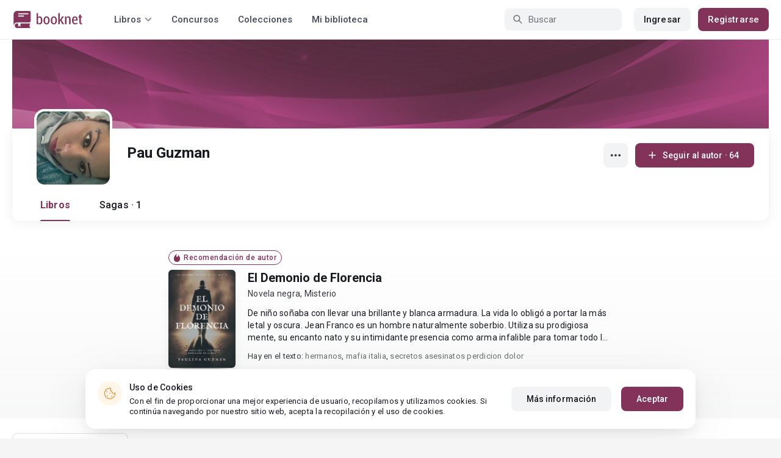

--- FILE ---
content_type: text/html; charset=UTF-8
request_url: https://booknet.com/es/pau-guzman-u10687986
body_size: 7759
content:
<!DOCTYPE html>
<html lang="es-LA" class="">
<head>
    <meta charset="UTF-8"/>
    <meta name="viewport" content="width=970">
    <meta name="MobileOptimized" content="970"/>
    <meta name="HandheldFriendly" content="true"/>
    <link href='https://fonts.googleapis.com/css?family=Roboto+Condensed:400,300,700&subset=latin,cyrillic' rel='stylesheet' type='text/css'>
    <meta name="csrf-param" content="_csrf">
    <meta name="csrf-token" content="crknQjHDk2PYjLCf-VSD3y7NLHdzbXKoFGs5KbAHF14R5h4DY7TkNrzJyfWQH_KaWPxIIScvANxzU1BtnTVdJw==">
    <title>Pau Guzman: lee todos los libros gratis online – Booknet</title>
        <meta name="description" content="Autor Pau Guzman en  Booknet. Lee los libros completos gratis por sagas en línea. Descargar las novedades en PDF. Publicaciones recientes, libros, blog personal."/>
        <link type="image/png" href="https://booknet.com/favicon.ico" rel="icon">
<link href="https://booknet.com/es/pau-guzman-u10687986" rel="canonical">
<link href="https://st.booknet.com/assets/2d38b9b8/css/bootstrap.min.css?v=1550073398" rel="stylesheet">
<link href="https://st.booknet.com/common/css/font-awesome.min.css?v=1.1" rel="stylesheet">
<link href="https://st.booknet.com/common/css/litnet-icon-font.css?v=1.1" rel="stylesheet">
<link href="https://st.booknet.com/common/css/grids.css?v=1.1" rel="stylesheet">
<link href="https://st.booknet.com/common/css/social-likes_classic.css?v=1.1" rel="stylesheet">
<link href="https://st.booknet.com/common/css/flags16.css?v=1.1" rel="stylesheet">
<link href="https://st.booknet.com/common/css/showLoading.css?v=1.1" rel="stylesheet">
<link href="https://st.booknet.com/common/css/jquery.jgrowl.min.css?v=1.1" rel="stylesheet">
<link href="https://st.booknet.com/dist/main.css?v=1750782744" rel="stylesheet">
<link href="https://st.booknet.com/common/css/author.css?v=1620894437" rel="stylesheet">
<link href="https://st.booknet.com/common/css/font-awesome.min.css?v=1469244372" rel="stylesheet">
<link href="https://st.booknet.com/common/css/litnet-icon-font.css?v=1531047793" rel="stylesheet">
<script src="https://st.booknet.com/assets/12b6ea3c/jquery.min.js?v=1463765143"></script>
<script src="https://st.booknet.com/assets/6b28fcfb/yii.js?v=1556023766"></script>
<script src="https://st.booknet.com/assets/2d38b9b8/js/bootstrap.min.js?v=1550073398"></script>
<script src="https://st.booknet.com/common/mobile_v2/dist/js/vendor/svg4everybody.min.js?v=1.1"></script>
<script src="https://st.booknet.com/common/js/jquery.cookie.min.js?v=1.1"></script>
<script src="https://st.booknet.com/common/js/social-likes.min.js?v=1.1"></script>
<script src="https://st.booknet.com/common/js/common.js?v=1706260654"></script>
<script src="https://st.booknet.com/common/js/lozad.js?v=1.1"></script>
<script src="https://st.booknet.com/common/js/jquery.showLoading.js?v=1.1"></script>
<script src="https://st.booknet.com/common/js/jquery.jgrowl.min.js?v=1.1"></script>
<script src="https://st.booknet.com/dist/main.js?v=1747057010"></script>
<script src="https://st.booknet.com/common/js/jquery.cookie.min.js?v=1495615032"></script>
<script src="https://st.booknet.com/common/js/jquery-sortable.min.js?v=1480694728"></script>
<script src="https://st.booknet.com/common/js/lozad.js?v=1531047793"></script>
<script src="https://st.booknet.com/common/js/account_chapter_edit.js?v=5"></script>
<script src="https://st.booknet.com/common/js/account_book_view.js?v=2"></script>    <!--<link rel="apple-touch-icon" sizes="57x57" href="/icons/apple-icon-57x57.png">-->
<!--<link rel="apple-touch-icon" sizes="60x60" href="/icons/apple-icon-60x60.png">-->
<!--<link rel="apple-touch-icon" sizes="72x72" href="/icons/apple-icon-72x72.png">-->
<!--<link rel="apple-touch-icon" sizes="76x76" href="/icons/apple-icon-76x76.png">-->
<!--<link rel="apple-touch-icon" sizes="114x114" href="/icons/apple-icon-114x114.png">-->
<!--<link rel="apple-touch-icon" sizes="120x120" href="/icons/apple-icon-120x120.png">-->
<!--<link rel="apple-touch-icon" sizes="144x144" href="/icons/apple-icon-144x144.png">-->
<!--<link rel="apple-touch-icon" sizes="152x152" href="/icons/apple-icon-152x152.png">-->
<link rel="apple-touch-icon" sizes="180x180" href="/icons/apple-icon-180x180.png">
<link rel="icon" type="image/png" sizes="192x192" href="/icons/android-icon-192x192.png">
<link rel="icon" type="image/png" sizes="32x32" href="/icons/favicon-32x32.png">
<link rel="icon" type="image/png" sizes="96x96" href="/icons/favicon-96x96.png">
<link rel="icon" type="image/png" sizes="16x16" href="/icons/favicon-16x16.png">

<link rel="manifest" href="/manifest.json">
<meta name="msapplication-TileColor" content="#ffffff">
<meta name="msapplication-TileImage" content="/maskable_icon.png">
<meta name="theme-color" content="#ffffff">

<script>
    if ("serviceWorker" in navigator) {
        window.addEventListener("load", function () {
            navigator.serviceWorker
                .register("/service-worker.js")
                .then(function (registration) {
                    console.log("ServiceWorker registered");
                })
                .catch(function (err) {
                    console.log("ServiceWorker not registered", err);
                })
        })
    }
</script>

<script src="https://cdn.onesignal.com/sdks/OneSignalSDK.js" async=""></script>
    <meta id="ga-isLoggedIn" value="0"><meta id="ga-lang" value="es">
<script>(function(w,d,s,l,i){w[l]=w[l]||[];w[l].push({'gtm.start':
        new Date().getTime(),event:'gtm.js'});var f=d.getElementsByTagName(s)[0],
        j=d.createElement(s),dl=l!='dataLayer'?'&l='+l:'';j.async=true;j.src=
        'https://www.googletagmanager.com/gtm.js?id='+i+dl;f.parentNode.insertBefore(j,f);
    })(window,document,'script','dataLayer','GTM-W52F723');</script>
<!-- End Google Tag Manager -->

<script>
    window.dataLayer = window.dataLayer || [];

            dataLayer.push({'event': 'lang_es'});
    
    let isMobile = '';
</script>

<meta name="facebook-domain-verification" content="wjtdllnn4zc0aw55n6bx64eb7ez3zk" />


<script>
    window.lang = 'es';
</script>

<script>
    window.addEventListener('appinstalled', function(evt) {
        dataLayer.push({
            'event': 'autoEvent',
            'eventCategory': 'pwa',
            'eventAction': 'Installed',
            'eventLabel': 'Installed'
        });
    });

    if (window.matchMedia('(display-mode: standalone)').matches) {
        dataLayer.push({'is_pwa': 1});
    }
</script>

</head>
<body class="wide-lg bn_body-white">



<!-- Google Tag Manager (noscript) -->
<noscript>
    <iframe src="https://www.googletagmanager.com/ns.html?id=GTM-W52F723" height="0" width="0" style="display:none;visibility:hidden"></iframe>
</noscript>
<!-- End Google Tag Manager (noscript) -->
<div class="bn_header">
        <div class="bn_header__container">
        <div class="container">
            <div class="bn_header__wrapper">
                <div class="bn_header__navigation">
                    
<div class="bn_header__logo">
    <a class="bn_header__logo-link" href="/es">
                    <svg><use href="/common/img/ln_svg-sprite.svg#booknet-logo"></use></svg>
            </a>
</div>
                    
<div class="bn_header__menu">
    <div class="bn_header__menu-item bn_header__menu-dropdown-selector">
        <span>Libros</span>
        <svg>
            <use href="/common/mobile_v2/dist/img/svg/svg-sprite.svg?v=3.4#header-arrow"/>
        </svg>
    </div>
    <a class="bn_header__menu-item" href="/es/contests">
        Concursos    </a>
    <a class="bn_header__menu-item" href="/es/collections">
        Colecciones    </a>
            <a class="bn_header__menu-item" href="/es/site/library">
            Mi biblioteca        </a>
    </div>                </div>
                <div class="bn_header__controls">
                    
<form id="search-form" class="bn_header__search" action="/es/search" method="GET">
<div class="bn_header__search-icon">
    <svg>
        <use href="/common/mobile_v2/dist/img/svg/svg-sprite.svg?v=3.4#magnifier"/>
    </svg>
</div>

<input type="text" class="bn_header__search-input" name="q" autocomplete="off" placeholder="Buscar">
</form>                                            
<div class="bn_header__auth">
    <div class="bn_header__auth-login bn_btn bn_btn-gray" onclick="showLoginPopup();">
        Ingresar    </div>
    <div class="bn_header__auth-register bn_btn" onclick="showRegisterPopup();">
        Registrarse    </div>
</div>                                    </div>
            </div>
        </div>
    </div>
    
<div class="bn_header__menu-dropdown">
    <div class="container">
        <div class="bn_header__menu-dropdown-wrapper">
            <div class="bn_header__menu-dropdown-column">
                <div class="bn_header__menu-dropdown-column-title">
                    Géneros                </div>
                <div class="bn_header__menu-dropdown-column-grid">
                    <div class="bn_header__menu-dropdown-item">
                        <a href="/es/top/all">Todos los géneros</a>
                    </div>
                                            <div class="bn_header__menu-dropdown-item">
                            <a href="/es/top/fantasia">
                                Fantasía                            </a>
                        </div>
                                            <div class="bn_header__menu-dropdown-item">
                            <a href="/es/top/novela-romantica">
                                Novela romántica                            </a>
                        </div>
                                            <div class="bn_header__menu-dropdown-item">
                            <a href="/es/top/ciencia-ficcion">
                                Ciencia ficción                            </a>
                        </div>
                                            <div class="bn_header__menu-dropdown-item">
                            <a href="/es/top/mistica">
                                Mística                            </a>
                        </div>
                                            <div class="bn_header__menu-dropdown-item">
                            <a href="/es/top/chick-lit">
                                Chick lit                            </a>
                        </div>
                                            <div class="bn_header__menu-dropdown-item">
                            <a href="/es/top/fanfic">
                                Fanfic                            </a>
                        </div>
                                            <div class="bn_header__menu-dropdown-item">
                            <a href="/es/top/misterio">
                                Misterio                            </a>
                        </div>
                                            <div class="bn_header__menu-dropdown-item">
                            <a href="/es/top/joven-adulto">
                                Joven Adulto                            </a>
                        </div>
                                            <div class="bn_header__menu-dropdown-item">
                            <a href="/es/top/suspense">
                                Suspenso                            </a>
                        </div>
                                            <div class="bn_header__menu-dropdown-item">
                            <a href="/es/top/paranormal">
                                Paranormal                            </a>
                        </div>
                                            <div class="bn_header__menu-dropdown-item">
                            <a href="/es/top/relatos-cortos">
                                Relatos cortos                            </a>
                        </div>
                                            <div class="bn_header__menu-dropdown-item">
                            <a href="/es/top/personajes-sobrenaturales">
                                Personajes sobrenaturales                            </a>
                        </div>
                                            <div class="bn_header__menu-dropdown-item">
                            <a href="/es/top/novela-negra">
                                Novela negra                            </a>
                        </div>
                                            <div class="bn_header__menu-dropdown-item">
                            <a href="/es/top/otros">
                                Otros                            </a>
                        </div>
                                    </div>
            </div>
            <div class="bn_header__menu-dropdown-column">
                <div class="bn_header__menu-dropdown-column-title">
                    Seleccionar                </div>
                <div class="bn_header__menu-dropdown-column-row">
                    <div class="bn_header__menu-dropdown-item">
                        <a href="/es/top/all">Por popularidad</a>
                    </div>
                    <div class="bn_header__menu-dropdown-item">
                        <a href="/es/top/latest">Por actualizaciones </a>
                    </div>
                    <div class="bn_header__menu-dropdown-item">
                        <a href="/es/top/latest-new">Novedades</a>
                    </div>
                    <div class="bn_header__menu-dropdown-item">
                        <a href="/es/top/best">Los más vendidos</a>
                    </div>
                                        <div class="bn_header__menu-dropdown-item">
                        <a href="/es/collections">Colecciones</a>
                    </div>
                </div>
            </div>
        </div>
    </div>
</div></div>

<main class="bn_main-content">
    
<div class="bn_author-header">
    <div class="container">
        <div class="bn_author-header__wrapper">
            <div class="bn_author-header__background">
                <img src="/common/img/user_bg_default.jpg" onerror="this.src='/common/img/user_bg_default.jpg'">
                            </div>
            <div class="bn_author-header__content">
                <div class="bn_author-header__main">
                    <div class="bn_author-header__information">
                        <div class="bn_author-header__avatar">
                            <img src="https://st.booknet.com/uploads/user_avatars_new/160/lZrTM3nEOTCw9wKZcrDA434jNdHOJJY1.jpg" onerror="this.src='https://st.booknet.com/common/img/default_avatar.jpg'">
                        </div>
                        <div class="bn_author-header__name-wrapper">
                            <h1 class="bn_author-header__name bn_text-heading-h3">
                                Pau Guzman                            </h1>
                                                    </div>
                                            </div>
                    <div class="bn_author-header__buttons">
                        <div class="bn_author-header__settings">
                            <div class="bn_menu-dropdown">
                                <div class="bn_menu-dropdown__overlay"></div>
                                <div class="bn_menu-dropdown__button">
                                    <svg>
                                        <use href="/common/mobile_v2/dist/img/svg/svg-sprite.svg?v=3.4#dots"></use>
                                    </svg>
                                </div>
                                <ul class="bn_menu-dropdown__items-wrapper bn_text-title-s">
                                    <li>
                                        <div class="bn_menu-dropdown__item" onclick="copyToClipboard('https://booknet.com/pau-guzman-u10687986?utm_source=site&utm_medium=repost&utm_campaign=10687986&utm_term=0&utm_content=author', 'Enlace copiado')">
                                            <svg>
                                                <use href="/common/mobile_v2/dist/img/svg/svg-sprite.svg?v=3.4#share"></use>
                                            </svg>
                                            <span>
                                                Compartir                                            </span>
                                        </div>
                                    </li>
                                    <li>
                                        <a class="bn_menu-dropdown__item highlight-red" href="/es/feedback">
                                            <svg>
                                                <use href="/common/mobile_v2/dist/img/svg/svg-sprite.svg?v=3.4#complain"></use>
                                            </svg>
                                            <span>
                                                Reportar                                            </span>
                                        </a>
                                    </li>
                                </ul>
                            </div>
                        </div>
                                                                                    <button type="submit" class="bn_author-header__subscribe bn_btn bn_btn-m" onclick="showLoginPopup();">
                                    <svg>
                                        <use href="/common/mobile_v2/dist/img/svg/svg-sprite.svg?v=3.4#plus"></use>
                                    </svg>
                                    <span>
                                        Seguir al autor                                         · 64                                    </span>
                                </button>
                                                                        </div>
                </div>
                <div class="bn_author-header__navigation">
                    <ul class="bn_commerce-navigation__menu bn_text-title-m">
                        <li>
                            <a href="/es/pau-guzman-u10687986" class="bn_commerce-navigation__menu-item active">
                                Libros                            </a>
                        </li>
                                                    <li>
                                <a href="/es/pau-guzman-u10687986/cycles" class="bn_commerce-navigation__menu-item ">
                                    Sagas · 1                                </a>
                            </li>
                                                                    </ul>
                </div>
            </div>
        </div>
    </div>
</div>

    
<div class="bn_author">
    <div class="bn_author__recommend">
        <div class="container">
            <div class="bn_author__recommend-body">
                                <div class="bn_author__recommend-book">
                    <div class="bn_author__recommend-book-hint-wrapper">
                        <div class="bn_author__recommend-book-hint bn_text-label-m">
                            <svg>
                                <use href="/common/mobile_v2/dist/img/svg/svg-sprite.svg?v=3.4#fire"></use>
                            </svg>
                            <span>
                                Recomendación de autor                            </span>
                        </div>
                    </div>
                    
<div class="bn_book-genre">
    <div class="bn_book-genre__wrapper">
        <div class="bn_book-genre__image-column">
            <div class="bn_book-genre__image">
                <a href="/es/book/el-demonio-de-florencia-b450594" class="bn_book-genre__image-link"></a>
                                    <img src="https://st.booknet.com/uploads/covers/120/1738040114_17.png" alt="Portada del libro &quot;El Demonio de Florencia &quot;" />
                
                <div class="bn_book-genre__hints-wrapper">
                                                        </div>
            </div>
            <div class="bn_book-genre__price">
                
                        <span>Gratis</span>
                        </div>
        </div>
        <div class="bn_book-genre__content-column">
            <div class="bn_book-genre__title bn_text-heading-h4">
                <a href="/es/book/el-demonio-de-florencia-b450594" class="bn_book-genre__title-link">
                    El Demonio de Florencia                 </a>
            </div>
                                        <div class="bn_book-genre__genre bn_text-paragraph-m">
                                                                <a href="/es/top/novela-negra">Novela negra</a>, <a href="/es/top/misterio">Misterio</a>                                    </div>
                        <div class="bn_book-genre__annotation bn_text-paragraph-m">
                De niño soñaba con llevar una brillante y blanca armadura. La vida lo obligó a portar la más letal y oscura. 

Jean Franco es un hombre naturalmente soberbio. Utiliza su prodigiosa mente, su encanto nato y su intimidante presencia como arma infalible para tomar todo lo que desea y lograr cada ...            </div>
            <div class="bn_book-genre__tags bn_text-label-l">
                <span class="bn_book-genre__tags-prefix">
                    Hay en el texto:                </span>
                <span>
                    <a href="/es/tag/hermanos-t601552">hermanos</a>, <a href="/es/tag/mafia italia-t20836426">mafia italia</a>, <a href="/es/tag/secretos asesinatos perdicion dolor-t31449171">secretos asesinatos perdicion dolor</a>                </span>
            </div>
            <div class="bn_book-genre__information bn_text-paragraph-m">
                <div class="bn_book-genre__statistics">
                    <div class="bn_book-genre__statistics-item">
                        <svg>
                            <use href="/common/mobile_v2/dist/img/svg/svg-sprite.svg?v=3.4#star"></use>
                        </svg>
                        <span class="bn_text-paragraph-m">
                            26                        </span>
                    </div>
                    <div class="bn_book-genre__statistics-item">
                        <svg>
                            <use href="/common/mobile_v2/dist/img/svg/svg-sprite.svg?v=3.4#eye"></use>
                        </svg>
                        <span class="bn_text-paragraph-m">
                            2 602                        </span>
                    </div>
                </div>
                                    <div class="bn_book-genre__status bn_text-paragraph-m">
                        <svg class="bn_book-genre__status-icon">
                            <use href="/common/mobile_v2/dist/img/svg/svg-sprite.svg?v=3.4#check"></use>
                        </svg>
                        <div class="bn_book-genre__status-content">
                            Texto completo                        </div>
                        <div class="bn_book-genre__status-pages">
                            815                            pág.                        </div>
                    </div>
                            </div>
        </div>
    </div>
</div>
                </div>
                                            </div>
        </div>
    </div>
    <div class="bn_author__novels">
        <div class="container">
            <div class="bn_author__novels-body">
                                    <div class="bn_author__novels-filter">
                        <form id="novels-sort" class="bn_author__novels-sort">
                                                        <select class="initialize-custom-dropdown" name="sort" data-selected-prefix="Por" data-list-title="Filtrar por: " data-class="right" onchange="submitSort()">
<option value="default" selected>defecto</option>
<option value="new">novedad</option>
<option value="update">actualización</option>
<option value="rating">ranking</option>
</select>                        </form>
                                            </div>
                                            <div class="bn_author__novels-line-books">
                                                            
<div class="bn_book-genre">
    <div class="bn_book-genre__wrapper">
        <div class="bn_book-genre__image-column">
            <div class="bn_book-genre__image">
                <a href="/es/book/el-demonio-de-florencia-b450594" class="bn_book-genre__image-link"></a>
                                    <img src="https://st.booknet.com/uploads/covers/120/1738040114_17.png" alt="Portada del libro &quot;El Demonio de Florencia &quot;" />
                
                <div class="bn_book-genre__hints-wrapper">
                                                        </div>
            </div>
            <div class="bn_book-genre__price">
                
                        <span>Gratis</span>
                        </div>
        </div>
        <div class="bn_book-genre__content-column">
            <div class="bn_book-genre__title bn_text-heading-h4">
                <a href="/es/book/el-demonio-de-florencia-b450594" class="bn_book-genre__title-link">
                    El Demonio de Florencia                 </a>
            </div>
                                        <div class="bn_book-genre__genre bn_text-paragraph-m">
                                                                <a href="/es/top/novela-negra">Novela negra</a>, <a href="/es/top/misterio">Misterio</a>                                    </div>
                        <div class="bn_book-genre__annotation bn_text-paragraph-m">
                De niño soñaba con llevar una brillante y blanca armadura. La vida lo obligó a portar la más letal y oscura. 

Jean Franco es un hombre naturalmente soberbio. Utiliza su prodigiosa mente, su encanto nato y su intimidante presencia como arma infalible para tomar todo lo que desea y lograr cada ...            </div>
            <div class="bn_book-genre__tags bn_text-label-l">
                <span class="bn_book-genre__tags-prefix">
                    Hay en el texto:                </span>
                <span>
                    <a href="/es/tag/hermanos-t601552">hermanos</a>, <a href="/es/tag/mafia italia-t20836426">mafia italia</a>, <a href="/es/tag/secretos asesinatos perdicion dolor-t31449171">secretos asesinatos perdicion dolor</a>                </span>
            </div>
            <div class="bn_book-genre__information bn_text-paragraph-m">
                <div class="bn_book-genre__statistics">
                    <div class="bn_book-genre__statistics-item">
                        <svg>
                            <use href="/common/mobile_v2/dist/img/svg/svg-sprite.svg?v=3.4#star"></use>
                        </svg>
                        <span class="bn_text-paragraph-m">
                            26                        </span>
                    </div>
                    <div class="bn_book-genre__statistics-item">
                        <svg>
                            <use href="/common/mobile_v2/dist/img/svg/svg-sprite.svg?v=3.4#eye"></use>
                        </svg>
                        <span class="bn_text-paragraph-m">
                            2 602                        </span>
                    </div>
                </div>
                                    <div class="bn_book-genre__status bn_text-paragraph-m">
                        <svg class="bn_book-genre__status-icon">
                            <use href="/common/mobile_v2/dist/img/svg/svg-sprite.svg?v=3.4#check"></use>
                        </svg>
                        <div class="bn_book-genre__status-content">
                            Texto completo                        </div>
                        <div class="bn_book-genre__status-pages">
                            815                            pág.                        </div>
                    </div>
                            </div>
        </div>
    </div>
</div>
                                                            
<div class="bn_book-genre">
    <div class="bn_book-genre__wrapper">
        <div class="bn_book-genre__image-column">
            <div class="bn_book-genre__image">
                <a href="/es/book/siempre-fuimos-b418479" class="bn_book-genre__image-link"></a>
                                    <img src="https://st.booknet.com/uploads/covers/120/1682344503_62.png" alt="Portada del libro &quot;Siempre Fuimos &quot;" />
                
                <div class="bn_book-genre__hints-wrapper">
                                                        </div>
            </div>
            <div class="bn_book-genre__price">
                
                        <span>Gratis</span>
                        </div>
        </div>
        <div class="bn_book-genre__content-column">
            <div class="bn_book-genre__title bn_text-heading-h4">
                <a href="/es/book/siempre-fuimos-b418479" class="bn_book-genre__title-link">
                    Siempre Fuimos                 </a>
            </div>
                                        <div class="bn_book-genre__genre bn_text-paragraph-m">
                                                                <a href="/es/top/novela-romantica">Novela romántica</a>, <a href="/es/top/personajes-sobrenaturales">Personajes sobrenaturales</a>                                    </div>
                        <div class="bn_book-genre__annotation bn_text-paragraph-m">
                   Quiso dejar de creer en el amor, cuando le arrebataron al ángel que creyó era su amor verdadero, alejándose de todo su antigua vida. 
   Pero se le olvidó, que si no cierras ciclos, el pasado puede regresar, para sorprenderte.
  El amor tocará de nuevo la puerta de la renovada Alexa Baley,...            </div>
            <div class="bn_book-genre__tags bn_text-label-l">
                <span class="bn_book-genre__tags-prefix">
                    Hay en el texto:                </span>
                <span>
                    <a href="/es/tag/angelesydemonios-t590601">angelesydemonios</a>, <a href="/es/tag/profecia-t665042">profecia</a>, <a href="/es/tag/amorverdadero amorcomplicado-t11567702">amorverdadero amorcomplicado</a>                </span>
            </div>
            <div class="bn_book-genre__information bn_text-paragraph-m">
                <div class="bn_book-genre__statistics">
                    <div class="bn_book-genre__statistics-item">
                        <svg>
                            <use href="/common/mobile_v2/dist/img/svg/svg-sprite.svg?v=3.4#star"></use>
                        </svg>
                        <span class="bn_text-paragraph-m">
                            20                        </span>
                    </div>
                    <div class="bn_book-genre__statistics-item">
                        <svg>
                            <use href="/common/mobile_v2/dist/img/svg/svg-sprite.svg?v=3.4#eye"></use>
                        </svg>
                        <span class="bn_text-paragraph-m">
                            7 293                        </span>
                    </div>
                </div>
                                    <div class="bn_book-genre__status bn_text-paragraph-m">
                        <svg class="bn_book-genre__status-icon">
                            <use href="/common/mobile_v2/dist/img/svg/svg-sprite.svg?v=3.4#check"></use>
                        </svg>
                        <div class="bn_book-genre__status-content">
                            Texto completo                        </div>
                        <div class="bn_book-genre__status-pages">
                            721                            pág.                        </div>
                    </div>
                            </div>
        </div>
    </div>
</div>
                                                                                </div>
                                                </div>
        </div>
    </div>
</div>

<script>
    function submitSort () {$('#novels-sort').submit()}
</script>

</main>



<div class="bn_cookies">
    <div class="bn_cookies__container">
        <div class="bn_cookies__wrapper">
            <div class="bn_cookies__content">
                <div class="bn_cookies__icon">
                    <svg>
                        <use href="/common/mobile_v2/dist/img/svg/svg-sprite.svg?v=3.4#cookie"></use>
                    </svg>
                </div>
                <div class="bn_cookies__heading">
                    <div class="bn_cookies__title bn_text-title-s">
                        Uso de Cookies                    </div>
                    <div class="bn_cookies__description bn_text-label-l">
                        Con el fin de proporcionar una mejor experiencia de usuario, recopilamos y utilizamos cookies. Si continúa navegando por nuestro sitio web, acepta la recopilación y el uso de cookies.                    </div>
                </div>
            </div>
            <div class="bn_cookies__buttons-container">
                <a class="bn_cookies__button bn_btn bn_btn-gray bn_btn-m" href="/es/info/privacy-cookies">Más información</a>                <button type="button" id="bn_cookies__button-accept" class="bn_cookies__button bn_btn bn_btn-m">Aceptar</button>            </div>
        </div>
    </div>
</div>

<script type="text/javascript">
    $(document).ready(function(){
        try {
            setTimeout(function () {
                if (parseInt($.cookie('isCookies') || localStorage.getItem('agreeCookie')) !== 1) {
                    $('.bn_cookies').addClass('open');
                }

                $('#bn_cookies__button-accept').on('click', function () {
                    $('.bn_cookies').removeClass('open');
                    $.cookie('isCookies', 1, {
                        path: "/"
                    });
                    localStorage.setItem("agreeCookie", 1);
                });
            }, 1000)
        } catch (e) {}
    });
</script>
<footer class="footer">
    <div class="container">
                <div class="footer__top">
            <div class="footer__top-column">
                <div class="footer__top-links-container">
                                                                        <div class="footer__top-link">
                                <a href="/es/news" rel="nofollow">Noticias</a>                            </div>
                                                                                                <div class="footer__top-link">
                                <a href="/es/info/rightholders" rel="nofollow">Para los titulares de derechos de autor</a>                            </div>
                                                                                                <div class="footer__top-link">
                                <a href="/es/feedback" rel="nofollow">Preguntas frecuentes de los lectores</a>                            </div>
                                                                                                <div class="footer__top-link">
                                <a href="/es/feedback?alias=2" rel="nofollow">Preguntas frecuentes de los autores</a>                            </div>
                                                            </div>
            </div>
            <div class="footer__top-column">
                <div class="footer__top-links-container">
                                                                        <div class="footer__top-link">
                                <a href="/es/info/oplata" rel="nofollow">Compra de libros electrónicos</a>                            </div>
                                                                                                                                            <div class="footer__top-link">
                                <a href="/es/about" rel="nofollow">Sobre Booknet</a>                            </div>
                                                                                                <div class="footer__top-link">
                                <a href="/es/user-search" rel="nofollow">Buscar usuarios</a>                            </div>
                                                                                                                            </div>
            </div>
            <div class="footer__top-column">
                <div class="footer__top-controls-container">
                                            <div class="footer__top-control language">
                            <svg>
                                <use href="/common/mobile_v2/dist/img/svg/svg-sprite.svg?v=3.4#books-language"/>
                            </svg>
                            <span class="footer__top-control-label">Books language:</span>
                            <div class="footer__language-dropdown">
                                <div class="footer__language-select">
                                    <span>Español</span>
                                    <svg>
                                        <use href="/common/mobile_v2/dist/img/svg/svg-sprite.svg?v=3.4#footer-arrow-down"/>
                                    </svg>
                                </div>
                                <div class="footer__language-list">
                                                                                                                        <a href="/site/change-lang-content?lang=en">English</a>                                                                                                                                                                <a href="//booknet.ua">Українська мова</a>                                                                                                            </div>
                            </div>
                        </div>
                                        <div class="footer__top-control">
                        <a class="footer__top-control-link" href="/es/feedback">
                            <svg>
                                <use href="/common/mobile_v2/dist/img/svg/svg-sprite.svg?v=3.4#chat-bubbles"/>
                            </svg>
                            <span class="footer__top-control-label">Soporte técnico</span>
                        </a>
                    </div>
                    <div class="footer__top-control">
                        <a class="footer__top-control-link" href="/es/site/switch-theme?goto=mobile_v2" title="Leer libros online en tu teléfono, versión móvil">
                            <svg>
                                <use href="/common/mobile_v2/dist/img/svg/svg-sprite.svg?v=3.4#mobile-phone"/>
                            </svg>
                            <span class="footer__top-control-label">Versión móvil</span>
                        </a>
                    </div>
                </div>
            </div>
            <div class="footer__top-column">
                <div class="footer__top-information-container">
                    <div class="footer__top-information-column">
                        <div class="footer__top-apps">
                            <a class="footer__top-app-link" href="https://apps.apple.com/app/booknet-electronic-books/id1529082270" target="_blank" rel="external">
                                <svg>
                                    <use href="/common/mobile_v2/dist/img/svg/svg-sprite.svg?v=3.4#app-store"/>
                                </svg>
                            </a>
                            <a class="footer__top-app-link" href="https://play.google.com/store/apps/details?id=com.booknet" target="_blank" rel="external">
                                <svg>
                                    <use href="/common/mobile_v2/dist/img/svg/svg-sprite.svg?v=3.4#google-play"/>
                                </svg>
                            </a>
                        </div>
                        <div class="footer__top-payments-container">
                            <div class="footer__top-payment">
                                <img src="/common/img/icons/mastercard.svg">
                            </div>
                            <div class="footer__top-payment">
                                <img src="/common/img/icons/visa.svg">
                            </div>
                        </div>
                    </div>
                    <div class="footer__top-information-column">
                        <div class="footer__top-socials">
    <a class="f-lnk" href="https://www.facebook.com/BooknetEspanol/" target="_blank" rel="nofollow">
        <i class="fa fa-facebook" aria-hidden="true"></i>
    </a>
    <a class="i-lnk" href="https://www.instagram.com/booknet_espanol/" target="_blank" rel="nofollow">
        <i class="fa fa-instagram" aria-hidden="true"></i>
    </a>
    <a class="t-lnk" id="telegram-icon-id" href="https://t.me/Spain_reader2_bot" target="_blank" rel="nofollow"
       data-lang="es">
        <i class="fa fa-telegram" aria-hidden="true"></i>
    </a>
</div>
                        <div class="footer__top-warning">
                            ¡Atención! El sitio puede contener materiales no adecuados para personas menores de 18 años.                        </div>
                    </div>
                </div>
            </div>
        </div>
        <div class="footer__bottom">
            <div class="footer__bottom-column">
                <div class="footer__bottom-copyright">
                    © 2026 Booknet. Todos los derechos reservados.                </div>
                <div class="footer__bottom-copyright">
                                            Dirección comercial: Griva Digeni 51, oficina 1, Larnaca, 6036, Chipre                                    </div>
            </div>
            <div class="footer__bottom-column">
                <div class="footer__bottom-privacy-row">
                                                                        <a class="footer__bottom-privacy-link" href="/es/info/privacy-policy" rel="nofollow">Privacy policy</a>                                                                                                <a class="footer__bottom-privacy-link" href="/es/info/dmca" rel="nofollow">DMCA Copyright Policy</a>                                                                                                <a class="footer__bottom-privacy-link" href="/es/info/terms" rel="nofollow">Condiciones de uso</a>                                                                                                <a class="footer__bottom-privacy-link" href="/es/info/confidental" rel="nofollow">Acuerdo de Privacidad </a>                                                            </div>
                <div class="footer__bottom-privacy-row">
                                                                        <a class="footer__bottom-privacy-link" href="mailto:pr@booknet.com" rel="nofollow">Área RR.PP.: pr@booknet.com</a>                                                                                                <a class="footer__bottom-privacy-link" href="/es/info/rules" rel="nofollow">Reglas para la publicación de libros</a>                                                            </div>
            </div>
        </div>
    </div>
</footer>

<div class="modal fade" id="modal-channel" tabindex="-1" role="dialog">
    <div class="modal-dialog" style="width: 500px">
        <div class="modal-content">
            <div class="modal-header">
                ¿Deseas leer libros gratis en Booknet?                <button type="button" class="close" data-dismiss="modal" aria-label="Close">
                    <span aria-hidden="true">&times;</span></button>
            </div>
            <div class="modal-body">
                <p>Suscríbete a nuestro Bot de telegram y te recomendaremos los mejores libros</p>
                <div class="channel-btns" style="text-align: center">
                    <a class="btn btn-purp" target="_blank"  href="https://t.me/Spain_reader2_bot"  data-code="7"  style="margin: 10px; font-size: 16px;"><img style="padding-right:5px; vertical-align: middle;" src="/common/img/social/telegram.png" width="30px"> Sí, quiero</a>                                            <button type="button" class="btn btn-default" data-dismiss="modal" style="margin: 10px;">No, gracias</button>
                                    </div>
            </div>
        </div>
    </div>
</div>

<script src="https://st.booknet.com/common/js/to_library.js?v=1703063409"></script>
<script src="https://st.booknet.com/common/js/footer.js?v=1665488731"></script>
<script src="https://st.booknet.com/common/js/channel/channel.js?v=2"></script>
<script src="https://st.booknet.com/assets/680081d8/es-LA.js?v=1636651107"></script>
<script src="https://st.booknet.com/assets/25dffdec/javascripts/md5.js?v=1593847238"></script>
<script src="https://st.booknet.com/assets/25dffdec/javascripts/lajax.js?v=1593847238"></script>
<script src="https://st.booknet.com/assets/6b28fcfb/yii.activeForm.js?v=1556023766"></script>
<script>jQuery(function ($) {

(function(){
    window.ln = {
        track: function(name, category, label) {
            if (!label) {
                label = name;
            }
            
            dataLayer.push({
                'event': 'autoEvent', 
                'eventCategory': category, 
                'eventAction': name, 
                'eventLabel': label
            });
        }
    };
})();

lozad('.lozad', {
    load: function(el) {
        el.src = el.dataset.src;
        el.onload = function() {
            el.classList.add('img_fade_in')
        }
    }
}).observe()

jQuery('#search-form').yiiActiveForm([], []);

    $(document).on('click', '.footer__language-dropdown', function () {
        let that = $(this);
    
        that.toggleClass('opened');
    
        $(document).click(function (event) {
            if ($(event.target).closest('.footer__language-dropdown').length) return;
    
            that.removeClass('opened');
        });
    });

});</script></body>
</html>


--- FILE ---
content_type: application/javascript
request_url: https://st.booknet.com/common/js/jquery.showLoading.js?v=1.1
body_size: 980
content:
/*
 * jQuery showLoading plugin v1.0
 * 
 * Copyright (c) 2009 Jim Keller
 * Context - http://www.contextllc.com
 * 
 * Dual licensed under the MIT and GPL licenses.
 *
 * Modified by <cwhite@riverbed.com> to support displaying
 * percentage complete.
 */

jQuery.fn.setLoading = function(pct) {
    var indicatorID = jQuery(this).attr('id');

    $('#loading-indicator-' + indicatorID).html(pct + '%');
}

jQuery.fn.showLoading = function(options) {
    
    var indicatorID;
    var settings = {
       	'addClass': '',
	'beforeShow': '', 
       	'afterShow': '',
       	'hPos': 'center', 
	'vPos': 'center',
       	'indicatorZIndex' : 5001, 
       	'overlayZIndex': 5000, 
	'parent': '',
       	'marginTop': 0,
       	'marginLeft': 0,
	'overlayWidth': null,
       	'overlayHeight': null
    };

    jQuery.extend(settings, options);
    
    var loadingDiv = jQuery('<div style="text-align:center"></div>');
    var overlayDiv = jQuery('<div></div>');

    //
    // Set up ID and classes
    //
    if ( settings.indicatorID ) {
	indicatorID = settings.indicatorID;
    }
    else {
	indicatorID = jQuery(this).attr('id');
    }

    //jQuery(this).resize(function(e) {
    //    alert("Change event");
    //});

    jQuery(loadingDiv).attr('id', 'loading-indicator-' + indicatorID );
    jQuery(loadingDiv).addClass('loading-indicator');

    if ( settings.addClass ){
	jQuery(loadingDiv).addClass(settings.addClass);
    }
    
    //
    // Create the overlay
    //
    jQuery(overlayDiv).css('display', 'none');
    
    // Append to body, otherwise position() doesn't work on Webkit-based browsers
    jQuery(document.body).append(overlayDiv);
    
    //
    // Set overlay classes
    //
    jQuery(overlayDiv).attr('id', 'loading-indicator-' + indicatorID + '-overlay');
    
    jQuery(overlayDiv).addClass('loading-indicator-overlay');
    
    if ( settings.addClass ){
	jQuery(overlayDiv).addClass(settings.addClass + '-overlay');
    }
    
    //
    // Set overlay position
    //
    
    var overlay_width;
    var overlay_height;
    
    var border_top_width = jQuery(this).css('border-top-width');
    var border_left_width = jQuery(this).css('border-left-width');
    
    //
    // IE will return values like 'medium' as the default border, 
    // but we need a number
    //
    border_top_width = isNaN(parseInt(border_top_width)) ? 0 : border_top_width;
    border_left_width = isNaN(parseInt(border_left_width)) ? 0 : border_left_width;

    var overlay_left_pos = jQuery(this).offset().left + parseInt(border_left_width);// +  $(document.body).css( "border-left" );
    var overlay_top_pos = jQuery(this).offset().top + parseInt(border_top_width);
    
    if ( settings.overlayWidth !== null ) {
	overlay_width = settings.overlayWidth;
    }
    else {
	overlay_width = parseInt(jQuery(this).width()) + parseInt(jQuery(this).css('padding-right')) + parseInt(jQuery(this).css('padding-left'));
    }

    if ( settings.overlayHeight !== null ) {
	overlay_height = settings.overlayWidth;
    }
    else {
	overlay_height = parseInt(jQuery(this).height()) + parseInt(jQuery(this).css('padding-top')) + parseInt(jQuery(this).css('padding-bottom'));
    }


    jQuery(overlayDiv).css('width', overlay_width.toString() + 'px');
    jQuery(overlayDiv).css('height', overlay_height.toString() + 'px');

    jQuery(overlayDiv).css('left', overlay_left_pos.toString() + 'px');
    jQuery(overlayDiv).css('position', 'absolute');

    jQuery(overlayDiv).css('top', overlay_top_pos.toString() + 'px' );
    jQuery(overlayDiv).css('z-index', settings.overlayZIndex);

    //
    // Set any custom overlay CSS		
    //
    if ( settings.overlayCSS ) {
       	jQuery(overlayDiv).css ( settings.overlayCSS );
    }


    //
    // We have to append the element to the body first
    // or .width() won't work in Webkit-based browsers (e.g. Chrome, Safari)
    //
    jQuery(loadingDiv).css('display', 'none');
    jQuery(document.body).append(loadingDiv);
    
    jQuery(loadingDiv).css('position', 'absolute');
    jQuery(loadingDiv).css('z-index', settings.indicatorZIndex);

    //
    // Set top margin
    //

    var indicatorTop = overlay_top_pos;
    
    if ( settings.marginTop ) {
	indicatorTop += parseInt(settings.marginTop);
    }
    
    var indicatorLeft = overlay_left_pos;
    
    if ( settings.marginLeft ) {
	indicatorLeft += parseInt(settings.marginTop);
    }
    
    
    //
    // set horizontal position
    //
    if ( settings.hPos.toString().toLowerCase() == 'center' ) {
	jQuery(loadingDiv).css('left', (indicatorLeft + ((jQuery(overlayDiv).width() - parseInt(jQuery(loadingDiv).width())) / 2)).toString()  + 'px');
    }
    else if ( settings.hPos.toString().toLowerCase() == 'left' ) {
	jQuery(loadingDiv).css('left', (indicatorLeft + parseInt(jQuery(overlayDiv).css('margin-left'))).toString() + 'px');
    }
    else if ( settings.hPos.toString().toLowerCase() == 'right' ) {
	jQuery(loadingDiv).css('left', (indicatorLeft + (jQuery(overlayDiv).width() - parseInt(jQuery(loadingDiv).width()))).toString()  + 'px');
    }
    else {
	jQuery(loadingDiv).css('left', (indicatorLeft + parseInt(settings.hPos)).toString() + 'px');
    }		

    //
    // set vertical position
    //
    if ( settings.vPos.toString().toLowerCase() == 'center' ) {
	jQuery(loadingDiv).css('top', (indicatorTop + ((jQuery(overlayDiv).height() - parseInt(jQuery(loadingDiv).height())) / 2)).toString()  + 'px');
    }
    else if ( settings.vPos.toString().toLowerCase() == 'top' ) {
	jQuery(loadingDiv).css('top', indicatorTop.toString() + 'px');
    }
    else if ( settings.vPos.toString().toLowerCase() == 'bottom' ) {
	jQuery(loadingDiv).css('top', (indicatorTop + (jQuery(overlayDiv).height() - parseInt(jQuery(loadingDiv).height()))).toString()  + 'px');
    }
    else {
	jQuery(loadingDiv).css('top', (indicatorTop + parseInt(settings.vPos)).toString() + 'px' );
    }		


    
    
    //
    // Set any custom css for loading indicator
    //
    if ( settings.css ) {
       	jQuery(loadingDiv).css ( settings.css );
    }

    
    //
    // Set up callback options
    //
    var callback_options = 
	{
	    'overlay': overlayDiv,
	    'indicator': loadingDiv,
	    'element': this
	};
    
    //
    // beforeShow callback
    //
    if ( typeof(settings.beforeShow) == 'function' ) {
	settings.beforeShow( callback_options );
    }
    
    //
    // Show the overlay
    //
    jQuery(overlayDiv).show();
    
    //
    // Show the loading indicator
    //
    jQuery(loadingDiv).show();

    //
    // afterShow callback
    //
    if ( typeof(settings.afterShow) == 'function' ) {
	settings.afterShow( callback_options );
    }

    return this;
};


jQuery.fn.hideLoading = function(options) {
    
    
    var settings = {};
    
    jQuery.extend(settings, options);

    if ( settings.indicatorID ) {
	indicatorID = settings.indicatorID;
    }
    else {
	indicatorID = jQuery(this).attr('id');
    }
    
    jQuery(document.body).find('#loading-indicator-' + indicatorID ).remove();
    jQuery(document.body).find('#loading-indicator-' + indicatorID + '-overlay' ).remove();
    
    return this;
};
